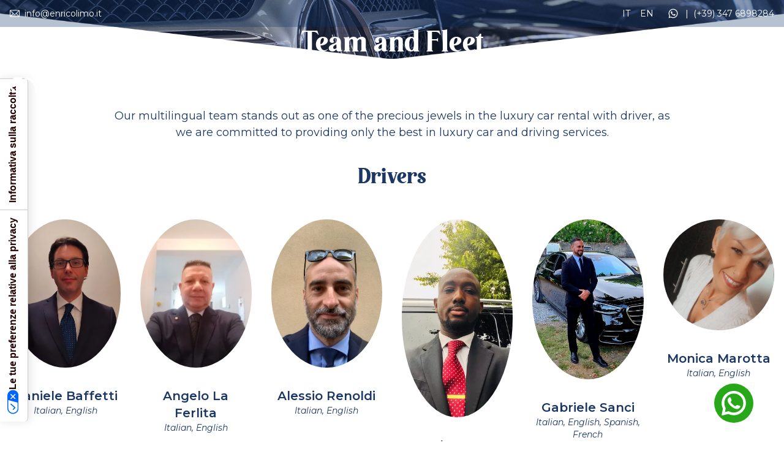

--- FILE ---
content_type: text/html; charset=utf-8
request_url: https://www.enricolimo.it/en/team-and-fleet/
body_size: 5954
content:








<!DOCTYPE html>
<html class="no-js" lang="en">
    <head>
        <!-- Google Tag Manager -->
        <script>(function(w,d,s,l,i){w[l]=w[l]||[];w[l].push({'gtm.start':
            new Date().getTime(),event:'gtm.js'});var f=d.getElementsByTagName(s)[0],
            j=d.createElement(s),dl=l!='dataLayer'?'&l='+l:'';j.async=true;j.src=
            'https://www.googletagmanager.com/gtm.js?id='+i+dl;f.parentNode.insertBefore(j,f);
            })(window,document,'script','dataLayer','GTM-NM6FLL7L');</script>
        <!-- End Google Tag Manager -->
        <meta charset="utf-8" />
        <title>
            
                Team and Fleet
            
            
                
                    
                
            
        </title>
        <meta name="description" content="" />
        <meta name="viewport" content="width=device-width, initial-scale=1" />

        <link rel="apple-touch-icon" sizes="57x57" href="https://eu-central-1.linodeobjects.com/cdn.enricolimo.it/img/favicon/apple-icon-57x57.png">
        <link rel="apple-touch-icon" sizes="60x60" href="https://eu-central-1.linodeobjects.com/cdn.enricolimo.it/img/favicon/apple-icon-60x60.png">
        <link rel="apple-touch-icon" sizes="72x72" href="https://eu-central-1.linodeobjects.com/cdn.enricolimo.it/img/favicon/apple-icon-72x72.png">
        <link rel="apple-touch-icon" sizes="76x76" href="https://eu-central-1.linodeobjects.com/cdn.enricolimo.it/img/favicon/apple-icon-76x76.png">
        <link rel="apple-touch-icon" sizes="114x114" href="https://eu-central-1.linodeobjects.com/cdn.enricolimo.it/img/favicon/apple-icon-114x114.png">
        <link rel="apple-touch-icon" sizes="120x120" href="https://eu-central-1.linodeobjects.com/cdn.enricolimo.it/img/favicon/apple-icon-120x120.png">
        <link rel="apple-touch-icon" sizes="144x144" href="https://eu-central-1.linodeobjects.com/cdn.enricolimo.it/img/favicon/apple-icon-144x144.png">
        <link rel="apple-touch-icon" sizes="152x152" href="https://eu-central-1.linodeobjects.com/cdn.enricolimo.it/img/favicon/apple-icon-152x152.png">
        <link rel="apple-touch-icon" sizes="180x180" href="https://eu-central-1.linodeobjects.com/cdn.enricolimo.it/img/favicon/apple-icon-180x180.png">
        <link rel="icon" type="image/png" sizes="192x192"  href="https://eu-central-1.linodeobjects.com/cdn.enricolimo.it/img/favicon/android-icon-192x192.png">
        <link rel="icon" type="image/png" sizes="32x32" href="https://eu-central-1.linodeobjects.com/cdn.enricolimo.it/img/favicon/favicon-32x32.png">
        <link rel="icon" type="image/png" sizes="96x96" href="https://eu-central-1.linodeobjects.com/cdn.enricolimo.it/img/favicon/favicon-96x96.png">
        <link rel="icon" type="image/png" sizes="16x16" href="https://eu-central-1.linodeobjects.com/cdn.enricolimo.it/img/favicon/favicon-16x16.png">
        <meta name="msapplication-TileColor" content="#ffffff">
        <meta name="msapplication-TileImage" content="/ms-icon-144x144.png">
        <meta name="theme-color" content="#ffffff">

        <link rel="preconnect" href="https://fonts.googleapis.com">
        <link rel="preconnect" href="https://fonts.gstatic.com" crossorigin>
        <link href="https://fonts.googleapis.com/css2?family=Montserrat:ital,wght@0,100..900;1,100..900&display=swap" rel="stylesheet">

        
        
        <link href="https://eu-central-1.linodeobjects.com/cdn.enricolimo.it/bundles/main-b0eeb855031c4fd5949f.css" rel="stylesheet" />
        

    </head>

    <body class=" font-primary text-primary bg-white">
        <!-- Google Tag Manager (noscript) -->
        <noscript><iframe src="https://www.googletagmanager.com/ns.html?id=GTM-5XMTF4P2"
            height="0" width="0" style="display:none;visibility:hidden"></iframe></noscript>
        <!-- End Google Tag Manager (noscript) -->
        

        <div class="drawer">

            <div class="flex flex-col min-h-screen drawer-content">
                






<div class="testata absolute w-full top-0 left-0 z-10">
    <div class="head-top text-white py-3 text-sm fade-in fade-in-from-top">
        <div class="xl:container mx-auto grid md:grid-cols-2 px-4 items-center">
            <div class="col-span-1 hidden md:block">
                <a href="/cdn-cgi/l/email-protection#452c2b232a05202b372c262a292c282a6b2c31"><img src="https://eu-central-1.linodeobjects.com/cdn.enricolimo.it/img/email.png" class="inline-block h-4 mr-1 align-[-3px]">&nbsp;<span class="hidden md:inline-block hover:text-secondary transition-all"> <span class="__cf_email__" data-cfemail="30595e565f70555e4259535f5c595d5f1e5944">[email&#160;protected]</span></span></a>
            </div>
            <div class="col-span-1 text-right">
                
                    
                        
                        
                            <a href="/it" class="text-white uppercase mr-3">it </a>
                        
                    
                        
                        
                            <a href="/en" class="text-white uppercase mr-3">en </a>
                        
                    
                
                &nbsp; 
                <a href="tel:00393476898284"><img src="https://eu-central-1.linodeobjects.com/cdn.enricolimo.it/img/whatsapp.png" class="inline-block h-4 mr-1 align-[-3px]">
                <span class="hidden md:inline-block hover:text-secondary transition-all">&nbsp;|&nbsp; (+39) 347 6898284</span></a>
                <a href="/cdn-cgi/l/email-protection#5f363139301f3a312d363c303336323071362b"><img src="https://eu-central-1.linodeobjects.com/cdn.enricolimo.it/img/email.png" class="inline-block ml-4 md:hidden h-4 mr-1 align-[-3px]"></a>
            </div>
        </div>
    </div>
    <header class="xl:container mx-auto grid md:grid-cols-5 px-4 items-center relative h-32 lg:h-40 fade-in fade-in-from-top">
        <div class="md:col-span-5 lg:col-span-1">
            <nav class="lg:hidden float-right">
                <a class="cursor-pointer" href="#menu">
                    <img src="https://eu-central-1.linodeobjects.com/cdn.enricolimo.it/img/hamburger.svg" class="h-14 inline-block">
                </a>
            </nav>
            <a href="/en"><img src="https://eu-central-1.linodeobjects.com/cdn.enricolimo.it/img/logo.svg" class="logo-testata inline-block h-10 md:h-14"></a>
        </div>
        <nav class="text-xl hidden lg:block md:col-span-3 text-center">
            
                
                    <a href="/en/about-us/" class="inline-block py-3 px-3 xl:px-6 text-white hover:bg-primary hover:text-white transition-all">
                        About us
                    </a>
                

            
                
                    <a href="/en/team-and-fleet/" class="inline-block py-3 px-3 xl:px-6 text-white hover:bg-primary hover:text-white transition-all">
                        Team and fleet
                    </a>
                

            
                
                    <a href="/en/services/" class="inline-block py-3 px-3 xl:px-6 text-white hover:bg-primary hover:text-white transition-all">
                        Services
                    </a>
                

            
                
                    <a href="/en/events/" class="inline-block py-3 px-3 xl:px-6 text-white hover:bg-primary hover:text-white transition-all">
                        Portfolio
                    </a>
                

            
                
                    <a href="/en/blog/" class="inline-block py-3 px-3 xl:px-6 text-white hover:bg-primary hover:text-white transition-all">
                        Blog
                    </a>
                

            
        </nav>
        <div class="hidden lg:block md:col-span-1 text-right">
            
                <a href="/en/contacts/" class="border border-white inline-block p-4 text-white hover:bg-primary hover:text-white hover:border-primary transition-all">
            
                Book a trip
            </a>
        </div>
    </header>
</div>

<!--
<div class="container px-4 md:px-12 mx-auto py-5">
    <a href="mailto:info@enricolimo.it" class="hover:opacity-80 transition-all">info@enricolimo.it</a>
    <a href="tel:+39" class="hover:opacity-80 transition-all"></a>
    <a href="https://wa.me/39" class="hover:opacity-80 transition-all"></a>
    
                
                    
                    
                        <a href="/it" class="ml-2">it</a>
                    
                
                    
                    
                        <a href="/en" class="ml-2">en</a>
                    
                
            
</div>
<header class="container px-4 md:px-12 mx-auto flex items-center h-24 md:h-32">
    <div class="flex-none w-40">
        <a href="/"><img src="https://eu-central-1.linodeobjects.com/cdn.enricolimo.it/img/logo.svg" class="h-12 md:h-20"></a>
    </div>
    <div class="grow text-right">
        <nav class="lg:hidden">
            <a class="cursor-pointer" href="#menu">
                <img src="https://eu-central-1.linodeobjects.com/cdn.enricolimo.it/img/hamburger.svg" class="h-14 inline-block">
            </a>
        </nav>
        <nav class="font-bold text-xl hidden lg:block">
            
                
                    <a href="/en/about-us/" class="inline-block uppercase py-3 px-3 xl:px-6 hover:text-secondary transition-all">
                        About us
                    </a>
                

            
                
                    <a href="/en/team-and-fleet/" class="inline-block uppercase py-3 px-3 xl:px-6 hover:text-secondary transition-all">
                        Team and fleet
                    </a>
                

            
                
                    <a href="/en/services/" class="inline-block uppercase py-3 px-3 xl:px-6 hover:text-secondary transition-all">
                        Services
                    </a>
                

            
                
                    <a href="/en/events/" class="inline-block uppercase py-3 px-3 xl:px-6 hover:text-secondary transition-all">
                        Portfolio
                    </a>
                

            
                
                    <a href="/en/blog/" class="inline-block uppercase py-3 px-3 xl:px-6 hover:text-secondary transition-all">
                        Blog
                    </a>
                

            
        </nav>
    </div>
</header>
-->

                <div class="flex-1 bg-white">
                    

<div class="text-center text-white bg-primary relative intro-sezioni intro-flotta">
    <div class="container mx-auto flex items-center justify-center h-full">
      <h1 class="text-3xl font-title md:text-5xl pt-12">
        Team and Fleet
      </h1>
    </div>
</div>
<div class="container mx-auto px-8 pt-6 md:pt-12">
    <div class="lg:text-lg text-primary mx-auto my-8 lg:w-3/4 text-center">
        <p>
            
                Our multilingual team stands out as one of the precious jewels in the luxury car rental with
                driver, as we are committed to providing only the best in luxury car and driving services.
            
        </p>
    </div>
</div>
<div class="container mx-auto px-4 pt-2">
    <div class="text-3xl lg:text-4xl text-primary font-title mb-12 text-center">
        Drivers
    </div>
    <div class="grid grid-cols-2 md:grid-cols-4 lg:grid-cols-6 gap-8">
        
            <div class="col-span-1 flex flex-col mb-12 text-center">
                <div class="img-quadrata img-tonda mb-4 md:mb-8">
                    
                        <picture>
                            
                            <source srcset="https://eu-central-1.linodeobjects.com/cdn.enricolimo.it/images/Daniele_Baffetti.max-1000x500.format-webp.webp" type="image/webp">
                            
                            <img src="https://eu-central-1.linodeobjects.com/cdn.enricolimo.it/images/Daniele_Baffetti.max-1000x500.jpg" class="w-full h-full object-cover" loading="lazy">
                        </picture>
                    
                </div>
                <div class="text-lg md:text-xl font-semibold">
                    Daniele Baffetti
                </div>
                <span class="text-sm italic">Italian, English</span>
            </div>
        
            <div class="col-span-1 flex flex-col mb-12 text-center">
                <div class="img-quadrata img-tonda mb-4 md:mb-8">
                    
                        <picture>
                            
                            <source srcset="https://eu-central-1.linodeobjects.com/cdn.enricolimo.it/images/Angelo_La_Ferlita.max-1000x500.format-webp.webp" type="image/webp">
                            
                            <img src="https://eu-central-1.linodeobjects.com/cdn.enricolimo.it/images/Angelo_La_Ferlita.max-1000x500.jpg" class="w-full h-full object-cover" loading="lazy">
                        </picture>
                    
                </div>
                <div class="text-lg md:text-xl font-semibold">
                    Angelo La Ferlita
                </div>
                <span class="text-sm italic">Italian, English</span>
            </div>
        
            <div class="col-span-1 flex flex-col mb-12 text-center">
                <div class="img-quadrata img-tonda mb-4 md:mb-8">
                    
                        <picture>
                            
                            <source srcset="https://eu-central-1.linodeobjects.com/cdn.enricolimo.it/images/alessio_renoldi.max-1000x500.format-webp.webp" type="image/webp">
                            
                            <img src="https://eu-central-1.linodeobjects.com/cdn.enricolimo.it/images/alessio_renoldi.max-1000x500.jpg" class="w-full h-full object-cover" loading="lazy">
                        </picture>
                    
                </div>
                <div class="text-lg md:text-xl font-semibold">
                    Alessio Renoldi
                </div>
                <span class="text-sm italic">Italian, English</span>
            </div>
        
            <div class="col-span-1 flex flex-col mb-12 text-center">
                <div class="img-quadrata img-tonda mb-4 md:mb-8">
                    
                        <picture>
                            
                            <source srcset="https://eu-central-1.linodeobjects.com/cdn.enricolimo.it/images/Abou_sy.max-1000x500.format-webp.webp" type="image/webp">
                            
                            <img src="https://eu-central-1.linodeobjects.com/cdn.enricolimo.it/images/Abou_sy.max-1000x500.jpg" class="w-full h-full object-cover" loading="lazy">
                        </picture>
                    
                </div>
                <div class="text-lg md:text-xl font-semibold">
                    Abou Sy
                </div>
                <span class="text-sm italic">Italian, English, French</span>
            </div>
        
            <div class="col-span-1 flex flex-col mb-12 text-center">
                <div class="img-quadrata img-tonda mb-4 md:mb-8">
                    
                        <picture>
                            
                            <source srcset="https://eu-central-1.linodeobjects.com/cdn.enricolimo.it/images/WhatsApp_Image_2024-09-17_at_1.max-1000x500.format-webp_EPQBfQV.webp" type="image/webp">
                            
                            <img src="https://eu-central-1.linodeobjects.com/cdn.enricolimo.it/images/WhatsApp_Image_2024-09-17_at_18.18.28.max-1000x500.jpg" class="w-full h-full object-cover" loading="lazy">
                        </picture>
                    
                </div>
                <div class="text-lg md:text-xl font-semibold">
                    Gabriele Sanci
                </div>
                <span class="text-sm italic">Italian, English, Spanish, French</span>
            </div>
        
            <div class="col-span-1 flex flex-col mb-12 text-center">
                <div class="img-quadrata img-tonda mb-4 md:mb-8">
                    
                        <picture>
                            
                            <source srcset="https://eu-central-1.linodeobjects.com/cdn.enricolimo.it/images/WhatsApp_Image_2024-09-17_at_1.max-1000x500.format-webp_pd1a4Ix.webp" type="image/webp">
                            
                            <img src="https://eu-central-1.linodeobjects.com/cdn.enricolimo.it/images/WhatsApp_Image_2024-09-17_at_18.52.34.max-1000x500.jpg" class="w-full h-full object-cover" loading="lazy">
                        </picture>
                    
                </div>
                <div class="text-lg md:text-xl font-semibold">
                    Monica Marotta
                </div>
                <span class="text-sm italic">Italian, English</span>
            </div>
        
            <div class="col-span-1 flex flex-col mb-12 text-center">
                <div class="img-quadrata img-tonda mb-4 md:mb-8">
                    
                        <picture>
                            
                            <source srcset="https://eu-central-1.linodeobjects.com/cdn.enricolimo.it/images/cosimo_petone_-_Tedescoinglese.max-1000x500.format-webp.webp" type="image/webp">
                            
                            <img src="https://eu-central-1.linodeobjects.com/cdn.enricolimo.it/images/cosimo_petone_-_Tedescoinglesespagnolo.max-1000x500.jpg" class="w-full h-full object-cover" loading="lazy">
                        </picture>
                    
                </div>
                <div class="text-lg md:text-xl font-semibold">
                    Cosimo Petone
                </div>
                <span class="text-sm italic">Italiano, Inglese, Tedesco, Spagnolo</span>
            </div>
        
            <div class="col-span-1 flex flex-col mb-12 text-center">
                <div class="img-quadrata img-tonda mb-4 md:mb-8">
                    
                        <picture>
                            
                            <source srcset="https://eu-central-1.linodeobjects.com/cdn.enricolimo.it/images/marco_zanussi_Portoghese_ingle.max-1000x500.format-webp.webp" type="image/webp">
                            
                            <img src="https://eu-central-1.linodeobjects.com/cdn.enricolimo.it/images/marco_zanussi_Portoghese_inglese_francese.max-1000x500.jpg" class="w-full h-full object-cover" loading="lazy">
                        </picture>
                    
                </div>
                <div class="text-lg md:text-xl font-semibold">
                    Marco Zanussi
                </div>
                <span class="text-sm italic">Italiano, Inglese, Portoghese, Francese</span>
            </div>
        
            <div class="col-span-1 flex flex-col mb-12 text-center">
                <div class="img-quadrata img-tonda mb-4 md:mb-8">
                    
                        <picture>
                            
                            <source srcset="https://eu-central-1.linodeobjects.com/cdn.enricolimo.it/images/maurizio_zampini_spagnolo_ingl.max-1000x500.format-webp.webp" type="image/webp">
                            
                            <img src="https://eu-central-1.linodeobjects.com/cdn.enricolimo.it/images/maurizio_zampini_spagnolo_inglese.max-1000x500.jpg" class="w-full h-full object-cover" loading="lazy">
                        </picture>
                    
                </div>
                <div class="text-lg md:text-xl font-semibold">
                    Maurizio Zampini
                </div>
                <span class="text-sm italic">Italiano, Inglese, Spagnolo</span>
            </div>
        
            <div class="col-span-1 flex flex-col mb-12 text-center">
                <div class="img-quadrata img-tonda mb-4 md:mb-8">
                    
                        <picture>
                            
                            <source srcset="https://eu-central-1.linodeobjects.com/cdn.enricolimo.it/images/WhatsApp_Image_2024-06-05_at_1.max-1000x500.format-webp.webp" type="image/webp">
                            
                            <img src="https://eu-central-1.linodeobjects.com/cdn.enricolimo.it/images/WhatsApp_Image_2024-06-05_at_17.38.39.max-1000x500.jpg" class="w-full h-full object-cover" loading="lazy">
                        </picture>
                    
                </div>
                <div class="text-lg md:text-xl font-semibold">
                    Gianluca Roncagalli
                </div>
                <span class="text-sm italic">Italian, English, French</span>
            </div>
        
            <div class="col-span-1 flex flex-col mb-12 text-center">
                <div class="img-quadrata img-tonda mb-4 md:mb-8">
                    
                        <picture>
                            
                            <source srcset="https://eu-central-1.linodeobjects.com/cdn.enricolimo.it/images/WhatsApp_Image_2024-05-30_at_1.max-1000x500.format-webp.webp" type="image/webp">
                            
                            <img src="https://eu-central-1.linodeobjects.com/cdn.enricolimo.it/images/WhatsApp_Image_2024-05-30_at_14.23.49.max-1000x500.jpg" class="w-full h-full object-cover" loading="lazy">
                        </picture>
                    
                </div>
                <div class="text-lg md:text-xl font-semibold">
                    Andrea Oppi
                </div>
                <span class="text-sm italic">Italian, English, French</span>
            </div>
        
            <div class="col-span-1 flex flex-col mb-12 text-center">
                <div class="img-quadrata img-tonda mb-4 md:mb-8">
                    
                        <picture>
                            
                            <source srcset="https://eu-central-1.linodeobjects.com/cdn.enricolimo.it/images/WhatsApp_Image_2024-06-05_at_1.max-1000x500.format-webp_WjCCtuQ.webp" type="image/webp">
                            
                            <img src="https://eu-central-1.linodeobjects.com/cdn.enricolimo.it/images/WhatsApp_Image_2024-06-05_at_17.38.21_4.max-1000x500.jpg" class="w-full h-full object-cover" loading="lazy">
                        </picture>
                    
                </div>
                <div class="text-lg md:text-xl font-semibold">
                    Alessandro Angioletti
                </div>
                <span class="text-sm italic">Italian, English, French, Portuguese</span>
            </div>
        
            <div class="col-span-1 flex flex-col mb-12 text-center">
                <div class="img-quadrata img-tonda mb-4 md:mb-8">
                    
                        <picture>
                            
                            <source srcset="https://eu-central-1.linodeobjects.com/cdn.enricolimo.it/images/WhatsApp_Image_2024-06-05_at_1.max-1000x500.format-webp_fGW2zTu.webp" type="image/webp">
                            
                            <img src="https://eu-central-1.linodeobjects.com/cdn.enricolimo.it/images/WhatsApp_Image_2024-06-05_at_17.38.21_3.max-1000x500.jpg" class="w-full h-full object-cover" loading="lazy">
                        </picture>
                    
                </div>
                <div class="text-lg md:text-xl font-semibold">
                    Reda Mejdi
                </div>
                <span class="text-sm italic">Italian, English</span>
            </div>
        
            <div class="col-span-1 flex flex-col mb-12 text-center">
                <div class="img-quadrata img-tonda mb-4 md:mb-8">
                    
                        <picture>
                            
                            <source srcset="https://eu-central-1.linodeobjects.com/cdn.enricolimo.it/images/WhatsApp_Image_2024-05-31_at_1.max-1000x500.format-webp.webp" type="image/webp">
                            
                            <img src="https://eu-central-1.linodeobjects.com/cdn.enricolimo.it/images/WhatsApp_Image_2024-05-31_at_10.06.55.max-1000x500.jpg" class="w-full h-full object-cover" loading="lazy">
                        </picture>
                    
                </div>
                <div class="text-lg md:text-xl font-semibold">
                    Davide Gasparoni
                </div>
                <span class="text-sm italic">Italian, English</span>
            </div>
        
            <div class="col-span-1 flex flex-col mb-12 text-center">
                <div class="img-quadrata img-tonda mb-4 md:mb-8">
                    
                        <picture>
                            
                            <source srcset="https://eu-central-1.linodeobjects.com/cdn.enricolimo.it/images/Roberto_Favali.max-1000x500.format-webp.webp" type="image/webp">
                            
                            <img src="https://eu-central-1.linodeobjects.com/cdn.enricolimo.it/images/Roberto_Favali.max-1000x500.jpg" class="w-full h-full object-cover" loading="lazy">
                        </picture>
                    
                </div>
                <div class="text-lg md:text-xl font-semibold">
                    Roberto Favali
                </div>
                <span class="text-sm italic">Italian, English, French</span>
            </div>
        
            <div class="col-span-1 flex flex-col mb-12 text-center">
                <div class="img-quadrata img-tonda mb-4 md:mb-8">
                    
                        <picture>
                            
                            <source srcset="https://eu-central-1.linodeobjects.com/cdn.enricolimo.it/images/Michele_Battegazzore.max-1000x500.format-webp.webp" type="image/webp">
                            
                            <img src="https://eu-central-1.linodeobjects.com/cdn.enricolimo.it/images/Michele_Battegazzore.max-1000x500.jpg" class="w-full h-full object-cover" loading="lazy">
                        </picture>
                    
                </div>
                <div class="text-lg md:text-xl font-semibold">
                    Michele Battegazzore
                </div>
                <span class="text-sm italic">Italian, English, French, Spanish</span>
            </div>
        
            <div class="col-span-1 flex flex-col mb-12 text-center">
                <div class="img-quadrata img-tonda mb-4 md:mb-8">
                    
                        <picture>
                            
                            <source srcset="https://eu-central-1.linodeobjects.com/cdn.enricolimo.it/images/Luca_Mausoli.max-1000x500.format-webp.webp" type="image/webp">
                            
                            <img src="https://eu-central-1.linodeobjects.com/cdn.enricolimo.it/images/Luca_Mausoli.max-1000x500.jpg" class="w-full h-full object-cover" loading="lazy">
                        </picture>
                    
                </div>
                <div class="text-lg md:text-xl font-semibold">
                    Luca Mausoli
                </div>
                <span class="text-sm italic">Italian, English</span>
            </div>
        
            <div class="col-span-1 flex flex-col mb-12 text-center">
                <div class="img-quadrata img-tonda mb-4 md:mb-8">
                    
                        <picture>
                            
                            <source srcset="https://eu-central-1.linodeobjects.com/cdn.enricolimo.it/images/Francesco_Schifano.max-1000x500.format-webp.webp" type="image/webp">
                            
                            <img src="https://eu-central-1.linodeobjects.com/cdn.enricolimo.it/images/Francesco_Schifano.max-1000x500.jpg" class="w-full h-full object-cover" loading="lazy">
                        </picture>
                    
                </div>
                <div class="text-lg md:text-xl font-semibold">
                    Francesco Schifano
                </div>
                <span class="text-sm italic">Italian, English</span>
            </div>
        
            <div class="col-span-1 flex flex-col mb-12 text-center">
                <div class="img-quadrata img-tonda mb-4 md:mb-8">
                    
                        <picture>
                            
                            <source srcset="https://eu-central-1.linodeobjects.com/cdn.enricolimo.it/images/Emanuele_Morra.max-1000x500.format-webp.webp" type="image/webp">
                            
                            <img src="https://eu-central-1.linodeobjects.com/cdn.enricolimo.it/images/Emanuele_Morra.max-1000x500.jpg" class="w-full h-full object-cover" loading="lazy">
                        </picture>
                    
                </div>
                <div class="text-lg md:text-xl font-semibold">
                    Emanuele Morra
                </div>
                <span class="text-sm italic">Italian, English, Spanish</span>
            </div>
        
            <div class="col-span-1 flex flex-col mb-12 text-center">
                <div class="img-quadrata img-tonda mb-4 md:mb-8">
                    
                        <picture>
                            
                            <source srcset="https://eu-central-1.linodeobjects.com/cdn.enricolimo.it/images/WhatsApp_Image_2025-12-03_at_1.max-1000x500.format-webp.webp" type="image/webp">
                            
                            <img src="https://eu-central-1.linodeobjects.com/cdn.enricolimo.it/images/WhatsApp_Image_2025-12-03_at_18.43.54.max-1000x500.jpg" class="w-full h-full object-cover" loading="lazy">
                        </picture>
                    
                </div>
                <div class="text-lg md:text-xl font-semibold">
                    Claudio Alias
                </div>
                <span class="text-sm italic">Italiano, Inglese, Spagnolo</span>
            </div>
        
            <div class="col-span-1 flex flex-col mb-12 text-center">
                <div class="img-quadrata img-tonda mb-4 md:mb-8">
                    
                        <picture>
                            
                            <source srcset="https://eu-central-1.linodeobjects.com/cdn.enricolimo.it/images/WhatsApp_Image_2025-01-27_at_1.max-1000x500.format-webp.webp" type="image/webp">
                            
                            <img src="https://eu-central-1.linodeobjects.com/cdn.enricolimo.it/images/WhatsApp_Image_2025-01-27_at_11.29.20_1.max-1000x500.jpg" class="w-full h-full object-cover" loading="lazy">
                        </picture>
                    
                </div>
                <div class="text-lg md:text-xl font-semibold">
                    Beatrice Mezza
                </div>
                <span class="text-sm italic">Italiano, Inglese</span>
            </div>
        
            <div class="col-span-1 flex flex-col mb-12 text-center">
                <div class="img-quadrata img-tonda mb-4 md:mb-8">
                    
                        <picture>
                            
                            <source srcset="https://eu-central-1.linodeobjects.com/cdn.enricolimo.it/images/Screenshot_2025-03-17_alle_08..max-1000x500.format-webp.webp" type="image/webp">
                            
                            <img src="https://eu-central-1.linodeobjects.com/cdn.enricolimo.it/images/Screenshot_2025-03-17_alle_08.18.33.max-1000x500.png" class="w-full h-full object-cover" loading="lazy">
                        </picture>
                    
                </div>
                <div class="text-lg md:text-xl font-semibold">
                    Dario Craciun
                </div>
                <span class="text-sm italic">Italian, English, Romanian</span>
            </div>
        
            <div class="col-span-1 flex flex-col mb-12 text-center">
                <div class="img-quadrata img-tonda mb-4 md:mb-8">
                    
                        <picture>
                            
                            <source srcset="https://eu-central-1.linodeobjects.com/cdn.enricolimo.it/images/WhatsApp_Image_2025-12-04_at_1.max-1000x500.format-webp.webp" type="image/webp">
                            
                            <img src="https://eu-central-1.linodeobjects.com/cdn.enricolimo.it/images/WhatsApp_Image_2025-12-04_at_17.10.00.max-1000x500.jpg" class="w-full h-full object-cover" loading="lazy">
                        </picture>
                    
                </div>
                <div class="text-lg md:text-xl font-semibold">
                    Cristian Randazzo
                </div>
                <span class="text-sm italic">Italiano, Inglese, Spagnolo</span>
            </div>
        
            <div class="col-span-1 flex flex-col mb-12 text-center">
                <div class="img-quadrata img-tonda mb-4 md:mb-8">
                    
                        <picture>
                            
                            <source srcset="https://eu-central-1.linodeobjects.com/cdn.enricolimo.it/images/Screenshot_2026-01-13_alle_16..max-1000x500.format-webp.webp" type="image/webp">
                            
                            <img src="https://eu-central-1.linodeobjects.com/cdn.enricolimo.it/images/Screenshot_2026-01-13_alle_16.20.29.max-1000x500.png" class="w-full h-full object-cover" loading="lazy">
                        </picture>
                    
                </div>
                <div class="text-lg md:text-xl font-semibold">
                    Marco Tomassini
                </div>
                <span class="text-sm italic">Italiano, Inglese</span>
            </div>
        
            <div class="col-span-1 flex flex-col mb-12 text-center">
                <div class="img-quadrata img-tonda mb-4 md:mb-8">
                    
                        <picture>
                            
                            <source srcset="https://eu-central-1.linodeobjects.com/cdn.enricolimo.it/images/WhatsApp_Image_2025-12-04_at_0.max-1000x500.format-webp.webp" type="image/webp">
                            
                            <img src="https://eu-central-1.linodeobjects.com/cdn.enricolimo.it/images/WhatsApp_Image_2025-12-04_at_08.25.13.max-1000x500.jpg" class="w-full h-full object-cover" loading="lazy">
                        </picture>
                    
                </div>
                <div class="text-lg md:text-xl font-semibold">
                    Massimo Cerchi
                </div>
                <span class="text-sm italic">Italiano, Inglese</span>
            </div>
        
            <div class="col-span-1 flex flex-col mb-12 text-center">
                <div class="img-quadrata img-tonda mb-4 md:mb-8">
                    
                        <picture>
                            
                            <source srcset="https://eu-central-1.linodeobjects.com/cdn.enricolimo.it/images/Screenshot_2026-01-14_alle_16..max-1000x500.format-webp.webp" type="image/webp">
                            
                            <img src="https://eu-central-1.linodeobjects.com/cdn.enricolimo.it/images/Screenshot_2026-01-14_alle_16.31.54.max-1000x500.png" class="w-full h-full object-cover" loading="lazy">
                        </picture>
                    
                </div>
                <div class="text-lg md:text-xl font-semibold">
                    Giorgia Atzei
                </div>
                <span class="text-sm italic">Italiano, Inglese</span>
            </div>
        
            <div class="col-span-1 flex flex-col mb-12 text-center">
                <div class="img-quadrata img-tonda mb-4 md:mb-8">
                    
                        <picture>
                            
                            <source srcset="https://eu-central-1.linodeobjects.com/cdn.enricolimo.it/images/Screenshot_2026-01-14_alle_16..max-1000x500.format-webp_9H7uW2h.webp" type="image/webp">
                            
                            <img src="https://eu-central-1.linodeobjects.com/cdn.enricolimo.it/images/Screenshot_2026-01-14_alle_16.32.14.max-1000x500.png" class="w-full h-full object-cover" loading="lazy">
                        </picture>
                    
                </div>
                <div class="text-lg md:text-xl font-semibold">
                    Claudia Cassetta
                </div>
                <span class="text-sm italic">English, French, Scholastic German</span>
            </div>
        
            <div class="col-span-1 flex flex-col mb-12 text-center">
                <div class="img-quadrata img-tonda mb-4 md:mb-8">
                    
                        <picture>
                            
                            <source srcset="https://eu-central-1.linodeobjects.com/cdn.enricolimo.it/images/Screenshot_2026-01-14_alle_16..max-1000x500.format-webp_9e6sZ3N.webp" type="image/webp">
                            
                            <img src="https://eu-central-1.linodeobjects.com/cdn.enricolimo.it/images/Screenshot_2026-01-14_alle_16.30.35.max-1000x500.png" class="w-full h-full object-cover" loading="lazy">
                        </picture>
                    
                </div>
                <div class="text-lg md:text-xl font-semibold">
                    Lenos Canobbio
                </div>
                <span class="text-sm italic">Italiano, Spagnolo, Inglese</span>
            </div>
        
    </div>
</div>
<div class="flotta bg-grey relative pt-20 md:pt-28 lg:pt-32">
    <div class="container mx-auto px-4 pt-2 pb-14">
        <div class="text-3xl lg:text-4xl text-primary font-title mb-12 text-center">
            The company vehicles
        </div>
        
            <div class="swiper mySwiper relative mb-12 md:mb-16 lg:mb-24">
                <div class="swiper-wrapper">
                    
                        
                            <div class="swiper-slide img-flotta z-0">
                                
                                <source srcset="https://eu-central-1.linodeobjects.com/cdn.enricolimo.it/images/_DSC_1826-HDR_riqbXaZ.max-2000x1500.format-webp.webp" type="image/webp">
                                
                                <img src="https://eu-central-1.linodeobjects.com/cdn.enricolimo.it/images/_DSC_1826-HDR_riqbXaZ.max-2000x1500.jpg" class="w-full h-full object-cover" loading="lazy">
                            </div>
                        
                            <div class="swiper-slide img-flotta z-0">
                                
                                <source srcset="https://eu-central-1.linodeobjects.com/cdn.enricolimo.it/images/_DSC_1887-HDR.max-2000x1500.format-webp.webp" type="image/webp">
                                
                                <img src="https://eu-central-1.linodeobjects.com/cdn.enricolimo.it/images/_DSC_1887-HDR.max-2000x1500.jpg" class="w-full h-full object-cover" loading="lazy">
                            </div>
                        
                            <div class="swiper-slide img-flotta z-0">
                                
                                <source srcset="https://eu-central-1.linodeobjects.com/cdn.enricolimo.it/images/DSC_1857.max-2000x1500.format-webp.webp" type="image/webp">
                                
                                <img src="https://eu-central-1.linodeobjects.com/cdn.enricolimo.it/images/DSC_1857.max-2000x1500.jpg" class="w-full h-full object-cover" loading="lazy">
                            </div>
                        
                            <div class="swiper-slide img-flotta z-0">
                                
                                <source srcset="https://eu-central-1.linodeobjects.com/cdn.enricolimo.it/images/DSC_1898.max-2000x1500.format-webp.webp" type="image/webp">
                                
                                <img src="https://eu-central-1.linodeobjects.com/cdn.enricolimo.it/images/DSC_1898.max-2000x1500.jpg" class="w-full h-full object-cover" loading="lazy">
                            </div>
                        
                            <div class="swiper-slide img-flotta z-0">
                                
                                <source srcset="https://eu-central-1.linodeobjects.com/cdn.enricolimo.it/images/DSC_1854.max-2000x1500.format-webp.webp" type="image/webp">
                                
                                <img src="https://eu-central-1.linodeobjects.com/cdn.enricolimo.it/images/DSC_1854.max-2000x1500.jpg" class="w-full h-full object-cover" loading="lazy">
                            </div>
                        
                    
                </div>
                <div class="swiper-button-next text-primary"></div>
                <div class="swiper-button-prev text-primary"></div>
                <div class="features bg-primary py-3 md:py-5 md:absolute md:left-0 md:bottom-0 w-full z-10 text-white">
                    <div class="md:flex px-4 md:px-8">
                        <div class="md:grow text-lg md:text-xl lg:text-2xl mb-2 md:mb-0">
                            Mercedes E class
                        </div>
                        <div class="md:flex-none md:w-1/3 md:text-right">
                            <img src="https://eu-central-1.linodeobjects.com/cdn.enricolimo.it/img/1-user.png" class="inline-block h-6 mr-2"> 3
                            <img src="https://eu-central-1.linodeobjects.com/cdn.enricolimo.it/img/2-suitcase.png" class="inline-block h-6 mr-2 ml-5"> 2
                            <img src="https://eu-central-1.linodeobjects.com/cdn.enricolimo.it/img/3-luggage.png" class="inline-block h-6 mr-2 ml-5"> 2
                        </div>
                    </div>
                </div>
            </div>
        
            <div class="swiper mySwiper relative mb-12 md:mb-16 lg:mb-24">
                <div class="swiper-wrapper">
                    
                        
                            <div class="swiper-slide img-flotta z-0">
                                
                                <source srcset="https://eu-central-1.linodeobjects.com/cdn.enricolimo.it/images/DSC_5686_QwB694U.max-2000x1500.format-webp.webp" type="image/webp">
                                
                                <img src="https://eu-central-1.linodeobjects.com/cdn.enricolimo.it/images/DSC_5686_QwB694U.max-2000x1500.jpg" class="w-full h-full object-cover" loading="lazy">
                            </div>
                        
                            <div class="swiper-slide img-flotta z-0">
                                
                                <source srcset="https://eu-central-1.linodeobjects.com/cdn.enricolimo.it/images/DSC_5590.max-2000x1500.format-webp.webp" type="image/webp">
                                
                                <img src="https://eu-central-1.linodeobjects.com/cdn.enricolimo.it/images/DSC_5590.max-2000x1500.jpg" class="w-full h-full object-cover" loading="lazy">
                            </div>
                        
                            <div class="swiper-slide img-flotta z-0">
                                
                                <source srcset="https://eu-central-1.linodeobjects.com/cdn.enricolimo.it/images/DSC_5613_acVWSdM.max-2000x1500.format-webp.webp" type="image/webp">
                                
                                <img src="https://eu-central-1.linodeobjects.com/cdn.enricolimo.it/images/DSC_5613_acVWSdM.max-2000x1500.jpg" class="w-full h-full object-cover" loading="lazy">
                            </div>
                        
                            <div class="swiper-slide img-flotta z-0">
                                
                                <source srcset="https://eu-central-1.linodeobjects.com/cdn.enricolimo.it/images/DSC_5608.max-2000x1500.format-webp.webp" type="image/webp">
                                
                                <img src="https://eu-central-1.linodeobjects.com/cdn.enricolimo.it/images/DSC_5608.max-2000x1500.jpg" class="w-full h-full object-cover" loading="lazy">
                            </div>
                        
                    
                </div>
                <div class="swiper-button-next text-primary"></div>
                <div class="swiper-button-prev text-primary"></div>
                <div class="features bg-primary py-3 md:py-5 md:absolute md:left-0 md:bottom-0 w-full z-10 text-white">
                    <div class="md:flex px-4 md:px-8">
                        <div class="md:grow text-lg md:text-xl lg:text-2xl mb-2 md:mb-0">
                            Mercedes E class
                        </div>
                        <div class="md:flex-none md:w-1/3 md:text-right">
                            <img src="https://eu-central-1.linodeobjects.com/cdn.enricolimo.it/img/1-user.png" class="inline-block h-6 mr-2"> 3
                            <img src="https://eu-central-1.linodeobjects.com/cdn.enricolimo.it/img/2-suitcase.png" class="inline-block h-6 mr-2 ml-5"> 2
                            <img src="https://eu-central-1.linodeobjects.com/cdn.enricolimo.it/img/3-luggage.png" class="inline-block h-6 mr-2 ml-5"> 2
                        </div>
                    </div>
                </div>
            </div>
        
            <div class="swiper mySwiper relative mb-12 md:mb-16 lg:mb-24">
                <div class="swiper-wrapper">
                    
                        
                            <div class="swiper-slide img-flotta z-0">
                                
                                <source srcset="https://eu-central-1.linodeobjects.com/cdn.enricolimo.it/images/DSC_5754_93XL41m.max-2000x1500.format-webp.webp" type="image/webp">
                                
                                <img src="https://eu-central-1.linodeobjects.com/cdn.enricolimo.it/images/DSC_5754_93XL41m.max-2000x1500.jpg" class="w-full h-full object-cover" loading="lazy">
                            </div>
                        
                            <div class="swiper-slide img-flotta z-0">
                                
                                <source srcset="https://eu-central-1.linodeobjects.com/cdn.enricolimo.it/images/DSC_5714.max-2000x1500.format-webp.webp" type="image/webp">
                                
                                <img src="https://eu-central-1.linodeobjects.com/cdn.enricolimo.it/images/DSC_5714.max-2000x1500.jpg" class="w-full h-full object-cover" loading="lazy">
                            </div>
                        
                            <div class="swiper-slide img-flotta z-0">
                                
                                <source srcset="https://eu-central-1.linodeobjects.com/cdn.enricolimo.it/images/DSC_5724.max-2000x1500.format-webp.webp" type="image/webp">
                                
                                <img src="https://eu-central-1.linodeobjects.com/cdn.enricolimo.it/images/DSC_5724.max-2000x1500.jpg" class="w-full h-full object-cover" loading="lazy">
                            </div>
                        
                            <div class="swiper-slide img-flotta z-0">
                                
                                <source srcset="https://eu-central-1.linodeobjects.com/cdn.enricolimo.it/images/DSC_5716.max-2000x1500.format-webp.webp" type="image/webp">
                                
                                <img src="https://eu-central-1.linodeobjects.com/cdn.enricolimo.it/images/DSC_5716.max-2000x1500.jpg" class="w-full h-full object-cover" loading="lazy">
                            </div>
                        
                            <div class="swiper-slide img-flotta z-0">
                                
                                <source srcset="https://eu-central-1.linodeobjects.com/cdn.enricolimo.it/images/DSC_5728.max-2000x1500.format-webp.webp" type="image/webp">
                                
                                <img src="https://eu-central-1.linodeobjects.com/cdn.enricolimo.it/images/DSC_5728.max-2000x1500.jpg" class="w-full h-full object-cover" loading="lazy">
                            </div>
                        
                    
                </div>
                <div class="swiper-button-next text-primary"></div>
                <div class="swiper-button-prev text-primary"></div>
                <div class="features bg-primary py-3 md:py-5 md:absolute md:left-0 md:bottom-0 w-full z-10 text-white">
                    <div class="md:flex px-4 md:px-8">
                        <div class="md:grow text-lg md:text-xl lg:text-2xl mb-2 md:mb-0">
                            Audi A8
                        </div>
                        <div class="md:flex-none md:w-1/3 md:text-right">
                            <img src="https://eu-central-1.linodeobjects.com/cdn.enricolimo.it/img/1-user.png" class="inline-block h-6 mr-2"> 3
                            <img src="https://eu-central-1.linodeobjects.com/cdn.enricolimo.it/img/2-suitcase.png" class="inline-block h-6 mr-2 ml-5"> 2
                            <img src="https://eu-central-1.linodeobjects.com/cdn.enricolimo.it/img/3-luggage.png" class="inline-block h-6 mr-2 ml-5"> 2
                        </div>
                    </div>
                </div>
            </div>
        
            <div class="swiper mySwiper relative mb-12 md:mb-16 lg:mb-24">
                <div class="swiper-wrapper">
                    
                        
                            <div class="swiper-slide img-flotta z-0">
                                
                                <source srcset="https://eu-central-1.linodeobjects.com/cdn.enricolimo.it/images/_DSC_1949-HDR.max-2000x1500.format-webp.webp" type="image/webp">
                                
                                <img src="https://eu-central-1.linodeobjects.com/cdn.enricolimo.it/images/_DSC_1949-HDR.max-2000x1500.jpg" class="w-full h-full object-cover" loading="lazy">
                            </div>
                        
                            <div class="swiper-slide img-flotta z-0">
                                
                                <source srcset="https://eu-central-1.linodeobjects.com/cdn.enricolimo.it/images/_DSC_1977-HDR.max-2000x1500.format-webp.webp" type="image/webp">
                                
                                <img src="https://eu-central-1.linodeobjects.com/cdn.enricolimo.it/images/_DSC_1977-HDR.max-2000x1500.jpg" class="w-full h-full object-cover" loading="lazy">
                            </div>
                        
                            <div class="swiper-slide img-flotta z-0">
                                
                                <source srcset="https://eu-central-1.linodeobjects.com/cdn.enricolimo.it/images/_DSC_1983-HDR.max-2000x1500.format-webp.webp" type="image/webp">
                                
                                <img src="https://eu-central-1.linodeobjects.com/cdn.enricolimo.it/images/_DSC_1983-HDR.max-2000x1500.jpg" class="w-full h-full object-cover" loading="lazy">
                            </div>
                        
                            <div class="swiper-slide img-flotta z-0">
                                
                                <source srcset="https://eu-central-1.linodeobjects.com/cdn.enricolimo.it/images/DSC_2001.max-2000x1500.format-webp.webp" type="image/webp">
                                
                                <img src="https://eu-central-1.linodeobjects.com/cdn.enricolimo.it/images/DSC_2001.max-2000x1500.jpg" class="w-full h-full object-cover" loading="lazy">
                            </div>
                        
                            <div class="swiper-slide img-flotta z-0">
                                
                                <source srcset="https://eu-central-1.linodeobjects.com/cdn.enricolimo.it/images/DSC_1997.max-2000x1500.format-webp.webp" type="image/webp">
                                
                                <img src="https://eu-central-1.linodeobjects.com/cdn.enricolimo.it/images/DSC_1997.max-2000x1500.jpg" class="w-full h-full object-cover" loading="lazy">
                            </div>
                        
                    
                </div>
                <div class="swiper-button-next text-primary"></div>
                <div class="swiper-button-prev text-primary"></div>
                <div class="features bg-primary py-3 md:py-5 md:absolute md:left-0 md:bottom-0 w-full z-10 text-white">
                    <div class="md:flex px-4 md:px-8">
                        <div class="md:grow text-lg md:text-xl lg:text-2xl mb-2 md:mb-0">
                            Van V class
                        </div>
                        <div class="md:flex-none md:w-1/3 md:text-right">
                            <img src="https://eu-central-1.linodeobjects.com/cdn.enricolimo.it/img/1-user.png" class="inline-block h-6 mr-2"> 7
                            <img src="https://eu-central-1.linodeobjects.com/cdn.enricolimo.it/img/2-suitcase.png" class="inline-block h-6 mr-2 ml-5"> 6
                            <img src="https://eu-central-1.linodeobjects.com/cdn.enricolimo.it/img/3-luggage.png" class="inline-block h-6 mr-2 ml-5"> 4
                        </div>
                    </div>
                </div>
            </div>
        
            <div class="swiper mySwiper relative mb-12 md:mb-16 lg:mb-24">
                <div class="swiper-wrapper">
                    
                        
                            <div class="swiper-slide img-flotta z-0">
                                
                                <source srcset="https://eu-central-1.linodeobjects.com/cdn.enricolimo.it/images/_DSC_2017-HDR.max-2000x1500.format-webp.webp" type="image/webp">
                                
                                <img src="https://eu-central-1.linodeobjects.com/cdn.enricolimo.it/images/_DSC_2017-HDR.max-2000x1500.jpg" class="w-full h-full object-cover" loading="lazy">
                            </div>
                        
                            <div class="swiper-slide img-flotta z-0">
                                
                                <source srcset="https://eu-central-1.linodeobjects.com/cdn.enricolimo.it/images/_DSC_2032-HDR_eyTMS8s.max-2000x1500.format-webp.webp" type="image/webp">
                                
                                <img src="https://eu-central-1.linodeobjects.com/cdn.enricolimo.it/images/_DSC_2032-HDR_eyTMS8s.max-2000x1500.jpg" class="w-full h-full object-cover" loading="lazy">
                            </div>
                        
                            <div class="swiper-slide img-flotta z-0">
                                
                                <source srcset="https://eu-central-1.linodeobjects.com/cdn.enricolimo.it/images/DSC_5630.max-2000x1500.format-webp.webp" type="image/webp">
                                
                                <img src="https://eu-central-1.linodeobjects.com/cdn.enricolimo.it/images/DSC_5630.max-2000x1500.jpg" class="w-full h-full object-cover" loading="lazy">
                            </div>
                        
                            <div class="swiper-slide img-flotta z-0">
                                
                                <source srcset="https://eu-central-1.linodeobjects.com/cdn.enricolimo.it/images/DSC_5639.max-2000x1500.format-webp.webp" type="image/webp">
                                
                                <img src="https://eu-central-1.linodeobjects.com/cdn.enricolimo.it/images/DSC_5639.max-2000x1500.jpg" class="w-full h-full object-cover" loading="lazy">
                            </div>
                        
                            <div class="swiper-slide img-flotta z-0">
                                
                                <source srcset="https://eu-central-1.linodeobjects.com/cdn.enricolimo.it/images/DSC_5657.max-2000x1500.format-webp.webp" type="image/webp">
                                
                                <img src="https://eu-central-1.linodeobjects.com/cdn.enricolimo.it/images/DSC_5657.max-2000x1500.jpg" class="w-full h-full object-cover" loading="lazy">
                            </div>
                        
                    
                </div>
                <div class="swiper-button-next text-primary"></div>
                <div class="swiper-button-prev text-primary"></div>
                <div class="features bg-primary py-3 md:py-5 md:absolute md:left-0 md:bottom-0 w-full z-10 text-white">
                    <div class="md:flex px-4 md:px-8">
                        <div class="md:grow text-lg md:text-xl lg:text-2xl mb-2 md:mb-0">
                            Mercedes Sprinter
                        </div>
                        <div class="md:flex-none md:w-1/3 md:text-right">
                            <img src="https://eu-central-1.linodeobjects.com/cdn.enricolimo.it/img/1-user.png" class="inline-block h-6 mr-2"> 8
                            <img src="https://eu-central-1.linodeobjects.com/cdn.enricolimo.it/img/2-suitcase.png" class="inline-block h-6 mr-2 ml-5"> 8
                            <img src="https://eu-central-1.linodeobjects.com/cdn.enricolimo.it/img/3-luggage.png" class="inline-block h-6 mr-2 ml-5"> 8
                        </div>
                    </div>
                </div>
            </div>
        
    </div>
</div>
  


                </div>
                

<div class="cta-footer relative">
  <div class="flex items-center justify-center cta-flex">
    <div class="text-center">
      <h2 class="text-white text-2xl md:text-3xl md:text-4xl font-title leading-relaxed mb-6 md:mb-12">
        Book now with Limo App<br>using the code "ELIM"<br>
        <a href="https://apps.apple.com/it/app/limo/id1550270723" target="_blank"><img src="https://eu-central-1.linodeobjects.com/cdn.enricolimo.it/img/app-store.svg" class="h-12 md:h-16 inline-block mt-5 md:mt-12 mr-7"></a>
        <a href="https://play.google.com/store/apps/details?id=limolane.limo&hl=it&gl=US" target="_blank"><img src="https://eu-central-1.linodeobjects.com/cdn.enricolimo.it/img/play-store.svg" class="h-12 md:h-16 inline-block mt-5 md:mt-12 ml-7"></a>
      </h2>
      
    </div>
  </div>
</div>
<footer class="bg-primary py-16 text-white">
  <div class="container px-4 lg:px-12 mx-auto md:grid md:grid-cols-4 md:gap-8 text-center md:text-left">
    <div class="col-span-4">
      <a href="/"><img src="https://eu-central-1.linodeobjects.com/cdn.enricolimo.it/img/logo-footer.svg" class="h-12 md:h-20 inline-block mb-5"></a>
    </div>
    <div class="col-span-1 mt-5 md:mt-0">
      Enrico Limousine service sas ™<br>
      V. I. D'Aste 3, int. 10<br>
      16121 Genova<br>
      P. iva - C.F. 01693340992<br><br>
      Cod. Univ. ISG3907
    </div>
    <div class="col-span-1 mt-5 md:mt-0">
      <a href="/cdn-cgi/l/email-protection#a4cdcac2cbe4c1cad6cdc7cbc8cdc9cb8acdd0" class="hover:opacity-80 transition-all"><span class="__cf_email__" data-cfemail="7d14131b123d18130f141e1211141012531409">[email&#160;protected]</span></a><br>
      <a href="tel:+393476898284" class="hover:opacity-80 transition-all">+ 39 347 6898284</a><br>
      (dalle 8.00 alle 22.00)<br><br>
      <a href="https://www.facebook.com/@EnricoLimousineService" target="_blank"><img src="https://eu-central-1.linodeobjects.com/cdn.enricolimo.it/img/facebook-foot.svg" class="h-8 inline-block mr-4"></a>
      <a href="https://www.instagram.com/enricolimousine/" target="_blank"><img src="https://eu-central-1.linodeobjects.com/cdn.enricolimo.it/img/instagram-foot.svg" class="h-8 inline-block mr-4"></a>
    </div>
    <div class="col-span-1 mt-5 md:mt-0">
      
        <a href="https://www.enricolimo.it/en/services/car-rental-with-driver/car-rental-with-driver-bergamo/">Chauffeur service Bergamo</a><br>
        <a href="https://www.enricolimo.it/en/services/car-rental-with-driver/car-rental-with-driver-bologna/">Chauffeur service Bologna</a><br>
        <a href="https://www.enricolimo.it/en/services/car-rental-with-driver/car-rental-with-driver-brescia/">Chauffeur service Brescia</a><br>
        <a href="https://www.enricolimo.it/en/services/car-rental-with-driver/car-rental-with-driver-genoa/">Chauffeur service Genoa</a><br>
        <a href="https://www.enricolimo.it/en/services/car-rental-with-driver/car-rental-with-driver-mantua/">Chauffeur service Mantua</a><br>
        <a href="https://www.enricolimo.it/en/services/car-rental-with-driver/car-rental-with-driver-milan/">Chauffeur service Milan</a><br>
        <a href="https://www.enricolimo.it/en/services/car-rental-with-driver/car-rental-with-driver-naples/">Chauffeur service Naples</a><br>
        <a href="https://www.enricolimo.it/en/services/car-rental-with-driver/car-rental-with-driver-padua/">Chauffeur service Padua</a><br>
        <a href="https://www.enricolimo.it/en/services/car-rental-with-driver/car-rental-with-driver-rome/">Chauffeur service Rome</a><br>
        <a href="https://www.enricolimo.it/en/services/car-rental-with-driver/car-rental-with-driver-turin/">Chauffeur service Turin</a><br>
        <a href="https://www.enricolimo.it/en/services/car-rental-with-driver/car-rental-with-driver-verona/">Chauffeur service Verona</a><br>
      
    </div>
    <div class="col-span-1 mt-5 md:mt-0 md:text-right">
      
        <a href="https://www.iubenda.com/privacy-policy/82611399" target="_blank">Privacy Policy</a><br>
        <a href="https://www.iubenda.com/privacy-policy/82611399/cookie-policy" target="_blank">Cookie Policy</a><br>
      
      <a href="/admin/">Login</a><br>
      site created by <a href="https://www.studioindaco.com" target="_blank">Studio Indaco</a>
    </div>
  </div>
</footer>

            </div>
            <a id="contact-whatsapp" href="https://wa.me/393476898284">
                <img class="whatsapp-ico h-16 hover:opacity-80 transition-all" src="https://eu-central-1.linodeobjects.com/cdn.enricolimo.it/img/whatsapp.svg" alt="Logo Whatsapp" >
            </a>
            <nav id="menu">
                <ul>
                    <li><a href="/">Home</a></li>
                    
                        
                            <li>
                                <a href="/en/about-us/">About us</a>
                            </li>
                        
                    
                        
                            <li>
                                <a href="/en/team-and-fleet/">Team and fleet</a>
                            </li>
                        
                    
                        
                            <li>
                                <a href="/en/services/">Services</a>
                            </li>
                        
                    
                        
                            <li>
                                <a href="/en/events/">Portfolio</a>
                            </li>
                        
                    
                        
                            <li>
                                <a href="/en/blog/">Blog</a>
                            </li>
                        
                    
                    
                        <li><a href="/en/contacts/">
                    
                        Book a trip
                    </a></li>
                    
                    
                        
                        
                            <li><a href="/it" class="text-white uppercase mr-3" style="text-transform: uppercase;">it </a></li>
                        
                    
                        
                        
                            <li><a href="/en" class="text-white uppercase mr-3" style="text-transform: uppercase;">en </a></li>
                        
                    
                
                </ul>
            </nav>
        </div>

        <script data-cfasync="false" src="/cdn-cgi/scripts/5c5dd728/cloudflare-static/email-decode.min.js"></script><script src="https://eu-central-1.linodeobjects.com/cdn.enricolimo.it/bundles/main-b0eeb855031c4fd5949f.js" ></script>

        <script>
            var acc = document.getElementsByClassName("accordion");
            var i;
            
            for (i = 0; i < acc.length; i++) {
            acc[i].addEventListener("click", function() {
                this.classList.toggle("active");
                var panel = this.nextElementSibling;
                if (panel.style.display === "block") {
                panel.style.display = "none";
                } else {
                panel.style.display = "block";
                }
            });
            }
        </script>

        
        
    <script defer src="https://static.cloudflareinsights.com/beacon.min.js/vcd15cbe7772f49c399c6a5babf22c1241717689176015" integrity="sha512-ZpsOmlRQV6y907TI0dKBHq9Md29nnaEIPlkf84rnaERnq6zvWvPUqr2ft8M1aS28oN72PdrCzSjY4U6VaAw1EQ==" data-cf-beacon='{"version":"2024.11.0","token":"1e4519609b21497f9687789683b7b5ec","r":1,"server_timing":{"name":{"cfCacheStatus":true,"cfEdge":true,"cfExtPri":true,"cfL4":true,"cfOrigin":true,"cfSpeedBrain":true},"location_startswith":null}}' crossorigin="anonymous"></script>
</body>
</html>


--- FILE ---
content_type: image/svg+xml
request_url: https://eu-central-1.linodeobjects.com/cdn.enricolimo.it/img/logo-footer.svg
body_size: 2266
content:
<?xml version="1.0" encoding="UTF-8"?><svg id="Livello_1" xmlns="http://www.w3.org/2000/svg" viewBox="0 0 998.85 256.79"><defs><style>.cls-1{fill:#fff;stroke-width:0px;}</style></defs><path class="cls-1" d="m869.47,256.05h-20.94v-73.4c-1.66,1.02-2.76,1.57-3.72,2.3-9.39,7.18-19.04,14.06-28.01,21.74-4.55,3.89-7.31,3.4-11.6-.19-8.92-7.48-18.39-14.32-27.64-21.41-1-.77-2.07-1.45-3.88-2.69v73.7h-20.7v-116.57c19.61,15.06,38.78,29.78,58.11,44.62,19.38-14.89,38.55-29.62,58.38-44.85v116.76Z"/><path class="cls-1" d="m940.43,256.32c-32.4.02-58.46-25.93-58.51-58.26-.05-32.55,26.29-58.98,58.63-58.82,32.22.16,58.32,26.43,58.3,58.68-.02,32.32-26.08,58.38-58.42,58.4Zm.05-20.98c20.56-.06,37.42-17.09,37.35-37.7-.08-20.5-17.25-37.41-37.81-37.24-20.35.17-37.06,17.05-37.07,37.46-.01,20.61,16.95,37.55,37.54,37.48Z"/><path class="cls-1" d="m629.23,50.03c34.64-7.26,69.74-7.5,104.95-9.46-1.46-.55-2.9-1.18-4.39-1.65-69.98-22.27-141.52-34.69-215.14-33.99-9.18.09-17.91,1.61-26.01,5.93-15.56,8.31-31.03,16.77-46.53,25.19-.98.53-1.86,1.25-4.22,2.87,7.85,2.35,14.46,4.33,21.22,6.35-12.3,2.43-25.21-2.69-36.76,4.74h39.9c.04.38.08.77.12,1.15-2.91.28-5.81.67-8.72.81-28.6,1.43-57.23,2.48-85.81,4.29-40.31,2.55-80.13,8.41-118.97,19.87-2.2.65-4.51,2.63-5.74,4.63-6.5,10.55-14.82,18.87-26.82,22.77-10.25,3.32-18.32.19-24.12-9.06,5.99-6.91,13.71-11.45,21.9-15.24,18.73-8.66,38.66-13.33,58.82-17.06,36.26-6.7,72.91-9.97,109.68-12.01,8.96-.5,16.94-2.55,24.94-7.01,18.74-10.44,38.03-19.88,57.13-29.65C485.45,2.86,507.4-.94,530.83.19c38.31,1.85,76.43,4.85,114.14,12.05,34.05,6.5,67.53,15.09,100.35,26.33,16.45,5.64,33.35,9.3,51.18,5.75,1.45,5.08-1.2,7.55-5.24,7.71-6.6.25-13.54.73-19.79-.93-26.12-6.93-52.65-4.06-79.01-3.88-19.78.14-39.56,2.1-59.34,3.21-1.29.07-2.61-.25-3.92-.39Z"/><path class="cls-1" d="m524.09,256.56c-32.96,1.44-56.35-22.11-61.65-47.17-7.78-36.8,20.43-71.66,58.02-72.37,18.75-.36,35.22,4.28,48.73,17.68,17.14,17.01,22.44,42.67,13.4,64.6-9.27,22.49-30.78,37.06-55,37.27-1.17.01-2.33,0-3.5,0Zm47.72-59.86c-1.46-5.59-2.26-11.45-4.49-16.71-8.65-20.46-28.6-29.91-53.87-26.05-24.73,3.78-41.66,30.04-34.89,54.11,6.45,22.91,26.85,35.25,53.33,32.25,22.21-2.52,39.1-21.26,39.92-43.59Z"/><path class="cls-1" d="m242.2,216.18v39.86h-15.51v-118.66c15.51,0,30.9-1.11,46.07.27,19.93,1.82,34.49,18.73,35,38.12.49,18.62-13.83,35.41-33.44,39.19-1.26.24-2.55.38-4.61.67,8.3,15.73,20.96,23.66,37.91,25.22v15.79c-4.74-.68-9.35-.87-13.69-2.06-17.69-4.85-30.59-15.71-38.81-32.08-3.69-7.36-3.59-7.42-12.91-6.33Zm.38-62.74v46.08c9.16,0,18,.51,26.74-.12,12.33-.9,21.84-10.76,22.46-22.22.59-10.98-8.13-22.01-20.3-23.5-9.46-1.16-19.17-.23-28.9-.23Z"/><path class="cls-1" d="m205.21,256.12h-15.89c0-9.32,0-18.45,0-27.58-.02-32.77-25.8-66.02-57.51-74.17-.79-.2-1.61-.24-3.01-.43v102.11h-15.68v-119.15c33.04.93,57.45,16.45,76.38,44.28v-44.09h15.71v119.03Z"/><path class="cls-1" d="m17,188.8h72.42v15.75H17.21c1.17,15.19,15.58,30.88,32.02,34.32,6.75,1.41,13.88,1.19,20.85,1.41,6.8.21,13.6.05,20.75.05v16.46c-14.21-.51-28.54.49-42.32-1.83C18.26,249.89-2.56,221.56.26,191.64c2.94-31.16,28.49-54.54,59.74-54.63,10.15-.03,20.3,0,30.81,0v16.06c-11.06,0-22.02-.29-32.96.06-18.99.61-35.89,14.49-40.6,32.9-.2.76-.15,1.59-.24,2.78Z"/><path class="cls-1" d="m602.41,139.67h20.67c0,2.03,0,3.81,0,5.6,0,23.98,0,47.97,0,71.95,0,11.66,6.52,18.11,18.3,18.12,18.8.01,37.6,0,56.82,0v20.8c-.59.13-1.21.39-1.84.39-19.49,0-38.99.45-58.46-.15-20.01-.62-35.45-16.23-35.74-35.93-.38-26.31-.1-52.63-.09-78.95,0-.48.17-.96.33-1.83Z"/><path class="cls-1" d="m455.81,240.54v15.93c-16.25-1.15-32.46,2.13-48.29-2.5-27.85-8.14-46.04-36.05-42.29-64.57,3.8-28.95,27.87-51.22,56.82-52.21,11.12-.38,22.26-.06,33.69-.06v15.93c-10.54,0-20.98-.16-31.42.03-20.31.37-37.52,14-42.32,33.29-6.86,27.54,13.92,53.56,43.31,54.13,8.49.16,16.99.03,25.49.03,1.63,0,3.25,0,5.02,0Z"/><path class="cls-1" d="m715.17,255.97v-116.35h20.54v116.35h-20.54Z"/><path class="cls-1" d="m328.64,137.38c.7-.14,1.32-.35,1.95-.36,4.3-.03,8.6-.02,13.24-.02v119.04h-15.18v-118.66Z"/><path class="cls-1" d="m510.09,49.16c20.14,0,40.3.44,60.42-.12,21.32-.6,42.6-2.26,63.1-8.88,5.04-1.63,9.95-3.77,14.76-6.01,1.78-.83,3.12-2.62,4.67-3.97-1.59-1.37-2.96-3.35-4.8-4-7.35-2.59-14.7-5.47-22.3-6.96-30.33-5.93-61.14-6.77-91.9-8.58-21.77-1.28-40.98,5.02-59.68,14.76-3.02,1.57-6.21,2.82-9.75,3.26,9.39-4.88,18.81-9.71,28.17-14.64,9.74-5.12,20.29-6.3,31.02-6.18,34.33.39,68.62,1.84,102.39,8.58,8.85,1.77,17.55,5.11,25.8,8.85,6.74,3.05,6.4,6.95-.15,10.51-13.97,7.59-29.19,11.13-44.77,13.2-31.83,4.22-63.79,3.46-95.76,1.99-.47-.02-.93-.23-1.39-.34.06-.5.11-.99.17-1.49Z"/></svg>

--- FILE ---
content_type: image/svg+xml
request_url: https://eu-central-1.linodeobjects.com/cdn.enricolimo.it/img/logo.svg
body_size: 2259
content:
<?xml version="1.0" encoding="UTF-8"?><svg id="Livello_1" xmlns="http://www.w3.org/2000/svg" viewBox="0 0 998.85 256.79"><defs><style>.cls-1{fill:#fff;stroke-width:0px;}</style></defs><path class="cls-1" d="m869.47,256.05h-20.94v-73.4c-1.66,1.02-2.76,1.57-3.72,2.3-9.39,7.18-19.04,14.06-28.01,21.74-4.55,3.89-7.31,3.4-11.6-.19-8.92-7.48-18.39-14.32-27.64-21.41-1-.77-2.07-1.45-3.88-2.69v73.7h-20.7v-116.57c19.61,15.06,38.78,29.78,58.11,44.62,19.38-14.89,38.55-29.62,58.38-44.85v116.76Z"/><path class="cls-1" d="m940.43,256.32c-32.4.02-58.46-25.93-58.51-58.26-.05-32.55,26.29-58.98,58.63-58.82,32.22.16,58.32,26.43,58.3,58.68-.02,32.32-26.08,58.38-58.42,58.4Zm.05-20.98c20.56-.06,37.42-17.09,37.35-37.7-.08-20.5-17.25-37.41-37.81-37.24-20.35.17-37.06,17.05-37.07,37.46-.01,20.61,16.95,37.55,37.54,37.48Z"/><path class="cls-1" d="m629.23,50.03c34.64-7.26,69.74-7.5,104.95-9.46-1.46-.55-2.9-1.18-4.39-1.65-69.98-22.27-141.52-34.69-215.14-33.99-9.18.09-17.91,1.61-26.01,5.93-15.56,8.31-31.03,16.77-46.53,25.19-.98.53-1.86,1.25-4.22,2.87,7.85,2.35,14.46,4.33,21.22,6.35-12.3,2.43-25.21-2.69-36.76,4.74h39.9c.04.38.08.77.12,1.15-2.91.28-5.81.67-8.72.81-28.6,1.43-57.23,2.48-85.81,4.29-40.31,2.55-80.13,8.41-118.97,19.87-2.2.65-4.51,2.63-5.74,4.63-6.5,10.55-14.82,18.87-26.82,22.77-10.25,3.32-18.32.19-24.12-9.06,5.99-6.91,13.71-11.45,21.9-15.24,18.73-8.66,38.66-13.33,58.82-17.06,36.26-6.7,72.91-9.97,109.68-12.01,8.96-.5,16.94-2.55,24.94-7.01,18.74-10.44,38.03-19.88,57.13-29.65C485.45,2.86,507.4-.94,530.83.19c38.31,1.85,76.43,4.85,114.14,12.05,34.05,6.5,67.53,15.09,100.35,26.33,16.45,5.64,33.35,9.3,51.18,5.75,1.45,5.08-1.2,7.55-5.24,7.71-6.6.25-13.54.73-19.79-.93-26.12-6.93-52.65-4.06-79.01-3.88-19.78.14-39.56,2.1-59.34,3.21-1.29.07-2.61-.25-3.92-.39Z"/><path class="cls-1" d="m524.09,256.56c-32.96,1.44-56.35-22.11-61.65-47.17-7.78-36.8,20.43-71.66,58.02-72.37,18.75-.36,35.22,4.28,48.73,17.68,17.14,17.01,22.44,42.67,13.4,64.6-9.27,22.49-30.78,37.06-55,37.27-1.17.01-2.33,0-3.5,0Zm47.72-59.86c-1.46-5.59-2.26-11.45-4.49-16.71-8.65-20.46-28.6-29.91-53.87-26.05-24.73,3.78-41.66,30.04-34.89,54.11,6.45,22.91,26.85,35.25,53.33,32.25,22.21-2.52,39.1-21.26,39.92-43.59Z"/><path class="cls-1" d="m242.2,216.18v39.86h-15.51v-118.66c15.51,0,30.9-1.11,46.07.27,19.93,1.82,34.49,18.73,35,38.12.49,18.62-13.83,35.41-33.44,39.19-1.26.24-2.55.38-4.61.67,8.3,15.73,20.96,23.66,37.91,25.22v15.79c-4.74-.68-9.35-.87-13.69-2.06-17.69-4.85-30.59-15.71-38.81-32.08-3.69-7.36-3.59-7.42-12.91-6.33Zm.38-62.74v46.08c9.16,0,18,.51,26.74-.12,12.33-.9,21.84-10.76,22.46-22.22.59-10.98-8.13-22.01-20.3-23.5-9.46-1.16-19.17-.23-28.9-.23Z"/><path class="cls-1" d="m205.21,256.12h-15.89c0-9.32,0-18.45,0-27.58-.02-32.77-25.8-66.02-57.51-74.17-.79-.2-1.61-.24-3.01-.43v102.11h-15.68v-119.15c33.04.93,57.45,16.45,76.38,44.28v-44.09h15.71v119.03Z"/><path class="cls-1" d="m17,188.8h72.42v15.75H17.21c1.17,15.19,15.58,30.88,32.02,34.32,6.75,1.41,13.88,1.19,20.85,1.41,6.8.21,13.6.05,20.75.05v16.46c-14.21-.51-28.54.49-42.32-1.83C18.26,249.89-2.56,221.56.26,191.64c2.94-31.16,28.49-54.54,59.74-54.63,10.15-.03,20.3,0,30.81,0v16.06c-11.06,0-22.02-.29-32.96.06-18.99.61-35.89,14.49-40.6,32.9-.2.76-.15,1.59-.24,2.78Z"/><path class="cls-1" d="m602.41,139.67h20.67c0,2.03,0,3.81,0,5.6,0,23.98,0,47.97,0,71.95,0,11.66,6.52,18.11,18.3,18.12,18.8.01,37.6,0,56.82,0v20.8c-.59.13-1.21.39-1.84.39-19.49,0-38.99.45-58.46-.15-20.01-.62-35.45-16.23-35.74-35.93-.38-26.31-.1-52.63-.09-78.95,0-.48.17-.96.33-1.83Z"/><path class="cls-1" d="m455.81,240.54v15.93c-16.25-1.15-32.46,2.13-48.29-2.5-27.85-8.14-46.04-36.05-42.29-64.57,3.8-28.95,27.87-51.22,56.82-52.21,11.12-.38,22.26-.06,33.69-.06v15.93c-10.54,0-20.98-.16-31.42.03-20.31.37-37.52,14-42.32,33.29-6.86,27.54,13.92,53.56,43.31,54.13,8.49.16,16.99.03,25.49.03,1.63,0,3.25,0,5.02,0Z"/><path class="cls-1" d="m715.17,255.97v-116.35h20.54v116.35h-20.54Z"/><path class="cls-1" d="m328.64,137.38c.7-.14,1.32-.35,1.95-.36,4.3-.03,8.6-.02,13.24-.02v119.04h-15.18v-118.66Z"/><path class="cls-1" d="m510.09,49.16c20.14,0,40.3.44,60.42-.12,21.32-.6,42.6-2.26,63.1-8.88,5.04-1.63,9.95-3.77,14.76-6.01,1.78-.83,3.12-2.62,4.67-3.97-1.59-1.37-2.96-3.35-4.8-4-7.35-2.59-14.7-5.47-22.3-6.96-30.33-5.93-61.14-6.77-91.9-8.58-21.77-1.28-40.98,5.02-59.68,14.76-3.02,1.57-6.21,2.82-9.75,3.26,9.39-4.88,18.81-9.71,28.17-14.64,9.74-5.12,20.29-6.3,31.02-6.18,34.33.39,68.62,1.84,102.39,8.58,8.85,1.77,17.55,5.11,25.8,8.85,6.74,3.05,6.4,6.95-.15,10.51-13.97,7.59-29.19,11.13-44.77,13.2-31.83,4.22-63.79,3.46-95.76,1.99-.47-.02-.93-.23-1.39-.34.06-.5.11-.99.17-1.49Z"/></svg>

--- FILE ---
content_type: image/svg+xml
request_url: https://eu-central-1.linodeobjects.com/cdn.enricolimo.it/bundles/8b55b61806d4b47d9739.svg
body_size: 264
content:
<?xml version="1.0" encoding="UTF-8"?><svg id="Livello_1" xmlns="http://www.w3.org/2000/svg" viewBox="0 0 2000 108.75"><defs><style>.cls-1{fill:#ebf0f7;stroke-width:0px;}</style></defs><polygon class="cls-1" points="0 0 0 108.75 .04 108.75 .04 107.34 1000 2.75 1999.96 107.34 1999.96 108.75 2000 108.75 2000 0 0 0"/></svg>

--- FILE ---
content_type: image/svg+xml
request_url: https://eu-central-1.linodeobjects.com/cdn.enricolimo.it/img/app-store.svg
body_size: 760
content:
<svg id="Capa_1" enable-background="new 0 0 512 512" height="512" viewBox="0 0 512 512" width="512" xmlns="http://www.w3.org/2000/svg" xmlns:xlink="http://www.w3.org/1999/xlink"><linearGradient id="SVGID_1_" gradientUnits="userSpaceOnUse" x1="256" x2="256" y1=".032" y2="511.968"><stop offset="0" stop-color="#00bffc"/><stop offset="1" stop-color="#0073f6"/></linearGradient><g><path d="m408.525.032h-305.114c-57.145 0-103.411 46.266-103.411 103.411v305.178c0 57.081 46.266 103.347 103.411 103.347h305.178c57.081 0 103.411-46.266 103.411-103.411v-305.114c-.064-57.145-46.33-103.411-103.475-103.411z" fill="url(#SVGID_1_)"/><g fill="#fff"><path d="m253.792 117.649 10.367-17.918c6.399-11.199 20.669-14.974 31.868-8.575s14.974 20.669 8.575 31.868l-99.892 172.907h72.247c23.421 0 36.539 27.517 26.365 46.586h-211.813c-12.926 0-23.293-10.367-23.293-23.293s10.367-23.293 23.293-23.293h59.385l76.023-131.76-23.741-41.211c-6.399-11.199-2.624-25.341 8.575-31.868 11.199-6.399 25.341-2.624 31.868 8.575z"/><path d="m163.948 366.514-22.397 38.843c-6.399 11.199-20.669 14.974-31.868 8.575s-14.974-20.669-8.575-31.868l16.638-28.796c18.813-5.823 34.107-1.344 46.202 13.246z"/><path d="m356.819 296.059h60.6c12.926 0 23.293 10.367 23.293 23.293s-10.367 23.293-23.293 23.293h-33.66l22.717 39.419c6.399 11.199 2.624 25.341-8.575 31.868-11.199 6.399-25.341 2.624-31.868-8.575-38.267-66.36-67-116.017-86.069-149.101-19.518-33.66-5.567-67.448 8.191-78.902 15.295 26.237 38.14 65.848 68.664 118.705z"/></g></g></svg>

--- FILE ---
content_type: image/svg+xml
request_url: https://eu-central-1.linodeobjects.com/cdn.enricolimo.it/img/play-store.svg
body_size: 400
content:
<svg id="Layer_1" enable-background="new 0 0 133 133" viewBox="0 0 133 133" xmlns="http://www.w3.org/2000/svg"><g><path d="m16.779 3.052 74.857 43.207 28.819 16.649c2.704 1.627 2.726 5.514.042 7.162l-.127.085-103.528 59.771-.085.042c-1.056.592-2.218.655-3.232.359-1.69-.507-3.022-2.049-3.022-4.056v-119.543c0-2.007 1.331-3.549 3.022-4.056 1.035-.297 2.197-.233 3.254.38z" fill="#47bcff"/><path d="m16.779 3.052 74.857 43.207-18.804 20.241-59.307-63.829c1.035-.296 2.197-.232 3.254.381z" fill="#0bdf74"/><path d="m91.636 46.259 28.819 16.649c2.704 1.627 2.726 5.514.042 7.162l-.127.085-28.734 16.564-18.804-20.219z" fill="#fdba21"/><path d="m72.832 66.5 18.804 20.22-74.794 43.207-.085.042c-1.056.592-2.218.655-3.232.359z" fill="#fb434c"/></g></svg>

--- FILE ---
content_type: image/svg+xml
request_url: https://eu-central-1.linodeobjects.com/cdn.enricolimo.it/img/instagram-foot.svg
body_size: 728
content:
<svg xmlns="http://www.w3.org/2000/svg" version="1.1" xmlns:xlink="http://www.w3.org/1999/xlink" width="512" height="512" x="0" y="0" viewBox="0 0 512 512" style="enable-background:new 0 0 512 512" xml:space="preserve"><g><circle cx="256" cy="256" r="52.5" fill="#ffffff" opacity="1" data-original="#000000"></circle><path d="M256 6C117.929 6 6 117.929 6 256s111.929 250 250 250 250-111.929 250-250S394.071 6 256 6zm154.458 313.54c-1.2 23.768-7.879 47.206-25.2 64.343-17.489 17.3-41.038 23.746-65.035 24.934H191.778c-24-1.188-47.546-7.63-65.035-24.934-17.322-17.137-24-40.575-25.2-64.343V192.46c1.2-23.768 7.879-47.206 25.2-64.344 17.489-17.3 41.038-23.746 65.035-24.933h128.444c24 1.187 47.546 7.63 65.035 24.933 17.322 17.138 24 40.576 25.2 64.344z" fill="#ffffff" opacity="1" data-original="#000000"></path><path d="M318.6 132.138c-31.286-.858-93.906-.858-125.192 0-16.281.447-34.738 4.5-46.338 16.89-12.054 12.879-16.609 28.439-17.071 45.846-.812 30.552 0 122.252 0 122.252.529 17.405 5.017 32.967 17.071 45.846 11.6 12.394 30.057 16.443 46.338 16.89 31.286.858 93.906.858 125.192 0 16.281-.447 34.738-4.5 46.338-16.89 12.054-12.879 16.609-28.439 17.071-45.846V194.874c-.462-17.407-5.017-32.967-17.071-45.846-11.604-12.394-30.061-16.443-46.338-16.89zM256 337.375A81.375 81.375 0 1 1 337.375 256 81.375 81.375 0 0 1 256 337.375zm81.721-145.953A16.275 16.275 0 1 1 354 175.147a16.275 16.275 0 0 1-16.279 16.275z" fill="#ffffff" opacity="1" data-original="#000000"></path></g></svg>

--- FILE ---
content_type: application/javascript; charset=utf-8
request_url: https://cs.iubenda.com/cookie-solution/confs/js/10738676.js
body_size: -241
content:
_iub.csRC = { consApiKey: 'SD499cf3mXzxryqnB1bLEp8a7YwUvs6c', showBranding: false, publicId: '932e3b4c-0bde-4bac-854c-43892ac23f18', floatingGroup: false };
_iub.csEnabled = true;
_iub.csPurposes = [1,4,3,5];
_iub.cpUpd = 1754044371;
_iub.csT = 1.0;
_iub.googleConsentModeV2 = true;
_iub.totalNumberOfProviders = 11;


--- FILE ---
content_type: image/svg+xml
request_url: https://eu-central-1.linodeobjects.com/cdn.enricolimo.it/bundles/9082108a2efc4c1e3d56.svg
body_size: 252
content:
<?xml version="1.0" encoding="UTF-8"?><svg id="Livello_1" xmlns="http://www.w3.org/2000/svg" viewBox="0 0 1999.63 57.76"><defs><style>.cls-1{fill:#1b3765;stroke-width:0px;}</style></defs><polygon class="cls-1" points="1999.63 57.76 1999.63 0 999.81 56.76 0 0 0 57.76 1999.63 57.76"/></svg>

--- FILE ---
content_type: image/svg+xml
request_url: https://eu-central-1.linodeobjects.com/cdn.enricolimo.it/bundles/99f8f7d1b19ec7d382e4.svg
body_size: 262
content:
<?xml version="1.0" encoding="UTF-8"?><svg id="Livello_1" xmlns="http://www.w3.org/2000/svg" viewBox="0 0 2000 108.75"><defs><style>.cls-1{fill:#fff;stroke-width:0px;}</style></defs><polygon class="cls-1" points="0 0 0 108.75 .04 108.75 .04 107.34 1000 2.75 1999.96 107.34 1999.96 108.75 2000 108.75 2000 0 0 0"/></svg>

--- FILE ---
content_type: image/svg+xml
request_url: https://eu-central-1.linodeobjects.com/cdn.enricolimo.it/img/hamburger.svg
body_size: 285
content:
<svg xmlns="http://www.w3.org/2000/svg" version="1.1" xmlns:xlink="http://www.w3.org/1999/xlink" width="512" height="512" x="0" y="0" viewBox="0 0 64 64" style="enable-background:new 0 0 512 512" xml:space="preserve"><g><g data-name="4"><path d="M57 30H7a2 2 0 0 0 0 4h50a2 2 0 0 0 0-4zM7 19h50a2 2 0 0 0 0-4H7a2 2 0 0 0 0 4zM57 45H7a2 2 0 0 0 0 4h50a2 2 0 0 0 0-4z" fill="#ffffff" opacity="1" data-original="#000000"></path></g></g></svg>